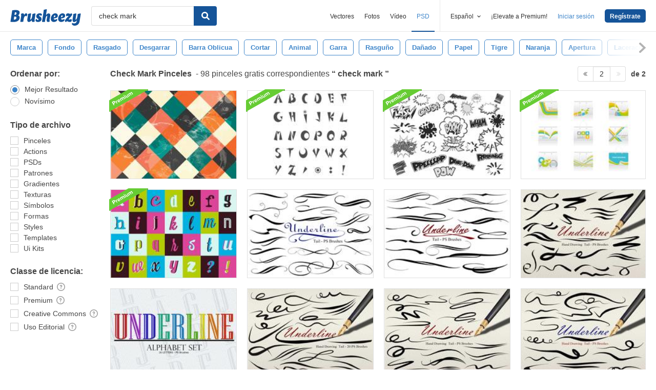

--- FILE ---
content_type: text/plain;charset=UTF-8
request_url: https://c.pub.network/v2/c
body_size: -112
content:
5536ecd1-9653-4bd2-93fb-24e97758843e

--- FILE ---
content_type: text/plain;charset=UTF-8
request_url: https://c.pub.network/v2/c
body_size: -262
content:
db124628-b5c5-4fd4-9fc0-c6f7bce6c9b5